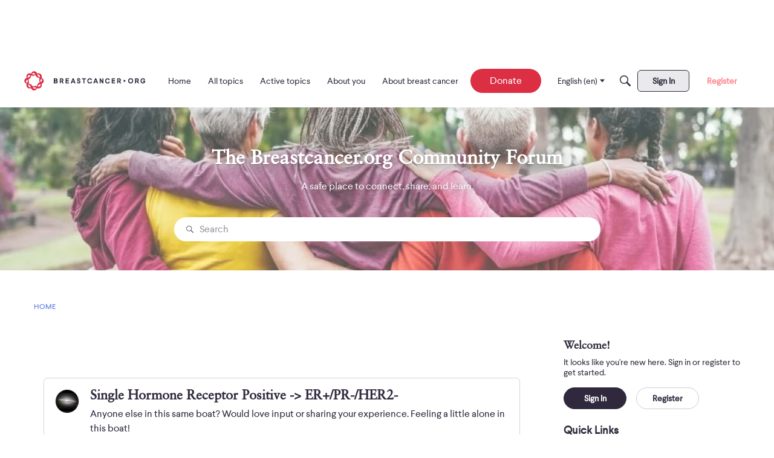

--- FILE ---
content_type: text/html; charset=utf-8
request_url: https://www.google.com/recaptcha/api2/aframe
body_size: 258
content:
<!DOCTYPE HTML><html><head><meta http-equiv="content-type" content="text/html; charset=UTF-8"></head><body><script nonce="Z3n1HDmgwgf8IVwrJnDZCw">/** Anti-fraud and anti-abuse applications only. See google.com/recaptcha */ try{var clients={'sodar':'https://pagead2.googlesyndication.com/pagead/sodar?'};window.addEventListener("message",function(a){try{if(a.source===window.parent){var b=JSON.parse(a.data);var c=clients[b['id']];if(c){var d=document.createElement('img');d.src=c+b['params']+'&rc='+(localStorage.getItem("rc::a")?sessionStorage.getItem("rc::b"):"");window.document.body.appendChild(d);sessionStorage.setItem("rc::e",parseInt(sessionStorage.getItem("rc::e")||0)+1);localStorage.setItem("rc::h",'1768960557180');}}}catch(b){}});window.parent.postMessage("_grecaptcha_ready", "*");}catch(b){}</script></body></html>

--- FILE ---
content_type: text/plain
request_url: https://www.google-analytics.com/j/collect?v=1&_v=j102&a=1060245590&t=pageview&_s=1&dl=https%3A%2F%2Fcommunity.breastcancer.org%2Fen%2Fdiscussions%2Ftagged%2Fpr-negative&ul=en-us%40posix&dt=PR-negative%20%E2%80%94%20Community%20Discussion%20Forums&sr=1280x720&vp=1280x720&_u=YGBAgEABAAAAACAAI~&jid=615805367&gjid=1559282340&cid=1141050854.1768960556&tid=UA-294252-1&_gid=1349849191.1768960556&_slc=1&gtm=45He61g1n81K6CHKDPv866516758za200zd866516758&gcd=13l3l3l3l1l1&dma=0&tag_exp=103116026~103200004~104527906~104528501~104684208~104684211~105391253~115938465~115938468~116491846~117041587&z=548794705
body_size: -454
content:
2,cG-XSSNKRTW6S

--- FILE ---
content_type: application/javascript
request_url: https://community.breastcancer.org/api/v2/themes/1/assets/javascript.js?v=74550559-69695989&v=69695989
body_size: 2003
content:
const DEBUG=!0;const c=(arg1,arg2,overRideDebug)=>{if(DEBUG||overRideDebug){const filterFlag='Vanilla Debug';const title=(arg2&&arg2!='')?filterFlag+' '+arg1:filterFlag;const msg=(arg2&&arg2!='')?arg2:arg1;console.log(title,msg)}}
const injectCSS=(styles)=>{const head=document.querySelector('head');const styleTag=document.createElement('style');styleTag.innerHTML=(styles)?styles:'';head.appendChild(styleTag)}
const injectJS=(script)=>{const nonce=document.querySelector("script[nonce]")?.nonce;const head=document.querySelector('head');const scriptTag=document.createElement('script');scriptTag.setAttribute('nonce',nonce);scriptTag.innerHTML=(script)?script:'';head.insertBefore(scriptTag,head.firstChild)}
const injectJSFile=(validUrl)=>{const nonce='nonce-'+document.querySelector("script")?.nonce;const head=document.querySelector('head');const scriptTag=document.createElement('script');scriptTag.setAttribute('nonce',nonce);scriptTag.async=!0;scriptTag.src=(validUrl)?validUrl:'';head.appendChild(scriptTag)}
onVanillaReady((e)=>{window.e=e;const injectAsyncJSFile=(validUrl)=>{const nonce=document.querySelector("script[nonce]")?.nonce;const body=document.querySelector('body');const scriptTag=document.createElement('script');scriptTag.setAttribute('async',!0);scriptTag.setAttribute('defer',!0);scriptTag.setAttribute('type','text/javascript');nonce&&scriptTag.setAttribute('nonce',nonce);scriptTag.src=(validUrl)?validUrl:'';body.appendChild(scriptTag)}
const injectAdInHeader=()=>{const ADD_ID='InjectedBCOAd';if(document.getElementById(ADD_ID)){return}
const head=document.getElementById("themeHeader");const ad=document.createElement('div');ad.setAttribute('id',ADD_ID);const seeScreenSize=()=>{return window.innerWidth>"600"?"dlb":"mlb"}
ad.innerHTML+=`
          <div data-adbridg-ad-class="${seeScreenSize()}" style="
            height: 100vh;
            max-width: 728px;
            max-height: 90px;
            ${seeScreenSize() === "mlb" ? "margin-inline:10%;" : "margin:auto;"}
            margin-block:30px;"
          ></div>
          `;head.insertAdjacentElement('afterend',ad)}
injectAsyncJSFile('https://prod.adspsp.com/adb.4134180.min.js');injectAsyncJSFile('https://securepubads.g.doubleclick.net/tag/js/gpt.js');if(e.getCurrentUser()['userID']!==323087){injectAdInHeader()}});onVanillaReady((e)=>{const disableUserEditing=()=>{if(!window.location.pathname.match(/\/profile\/account-privacy/)){return}
const editPens=document.querySelectorAll('span button');editPens.forEach((pen)=>{let label=pen.ariaLabel??'no-label';if(['Edit username','Edit email','Change password'].includes(label)){pen.remove()}});const privacyPrompts=document.querySelectorAll('label span');privacyPrompts.forEach((prompt)=>{const match=prompt.innerHTML.match(/(email|display|public|show)+?/gi);if(match&&match.length!=='undefined'&&match.length===3){prompt.closest('label').remove()}})}
if(e.getCurrentUser().userID==undefined||e.getCurrentUser().userID===0){return}
disableUserEditing()});onVanillaReady(()=>{const nonce=document.querySelector("script[nonce]")?.nonce;const GA4=`(function(w,d,s,l,i){w[l]=w[l]||[];w[l].push({'gtm.start':
      new Date().getTime(),event:'gtm.js'});var f=d.getElementsByTagName(s)[0],
      j=d.createElement(s),dl=l!='dataLayer'?'&l='+l:'';j.async=true;j.src=
      'https://www.googletagmanager.com/gtm.js?id='+i+dl;j.nonce="${nonce}";f.parentNode.insertBefore(j,f);
      })(window,document,'script','dataLayer','GTM-K6CHKDP');`;injectJS(GA4)});onVanillaReady((vanilla)=>{const DONTATE_BUTTON_STYLE=`
      box-sizing: border-box;
      text-decoration: none;
      align-items: center;
      justify-content: center;
      border-radius: 30px;
      cursor: pointer;
      outline: none;
      border: none;
      font-family: "Larsseit", sans-serif;
      font-style: normal;
      background-color: #dc2f44;
      color: #fff;
      -webkit-text-fill-color: #fff;
      height: 2.5rem;
      padding: 0 2rem;
      font-weight: 500;
      font-size: 1rem;
      line-height: 130%;
      display: inline-flex;
  `;const DONATE_BASE_URL='https://give.breastcancer.org/give'
const targetNode=document.getElementById('titleBar');if(!targetNode){c("No #titleBar element on page. Maybe the HTML changed? Cannot format the Donate button.");return}
const callback=function(mutationsList,observer){for(const mutation of mutationsList){if(mutation.type==='childList'){for(const addedNode of mutation.addedNodes){if(addedNode.nodeType===Node.ELEMENT_NODE){let addedLinks=addedNode.querySelectorAll('a');for(const link of addedLinks){if(link.href.startsWith(DONATE_BASE_URL)){link.style.cssText=`${DONTATE_BUTTON_STYLE}`;styled=!0;observer.disconnect();return}}}}}}};const observerOptions={childList:!0,subtree:!0};const observer=new MutationObserver(callback);observer.observe(targetNode,observerOptions)});onPageView((vanilla)=>{const DONATE_BUTTON_CLASS_NAME='customDonateLink';const DONTATE_BUTTON_STYLE=`
      box-sizing: border-box;
      text-decoration: none;
      align-items: center;
      justify-content: center;
      border-radius: 30px;
      cursor: pointer;
      outline: none;
      border: none;
      font-family: "Larsseit", sans-serif;
      font-style: normal;
      background-color: #dc2f44;
      color: #fff;
      -webkit-text-fill-color: #fff;
      height: 2.5rem;
      padding: 0 2rem;
      font-weight: 500;
      font-size: 1rem;
      line-height: 130%;
      display: inline-flex;
  `;const targetNode=document.getElementById('titleBar');const links=targetNode.querySelectorAll('a');for(const link of links){if(link.href.startsWith('https://give.breastcancer.org/give')||link.href.startsWith('https://give.breastcancer.org/campaign')){link.style.cssText=`${DONTATE_BUTTON_STYLE}`}}});onVanillaReady(()=>{const id="np-icon-white";if(document.getElementById(id))return;const css=`
  /* Desktop header "New Post" menu icon */
  [class*="NewPostMenuDropdown-styles-buttonContents"] svg,
  [class*="NewPostMenuDropdown-styles-buttonContents"] svg *,
  [class*="NewPostMenuDropdown-styles-buttonContents"] .icon {
    color: #FFFFFF !important;
    fill: #FFFFFF !important;
    stroke: #FFFFFF !important;
  }

 
  /* Mobile FAB "New Post" icon */
  #newpost-0-button svg[class*="icon-newPostMenuIcon"],
  #newpost-0-button svg[class*="icon-newPostMenuIcon"] *,
  button[class*="NewPostMenuFAB-styles-fab"] svg,
  button[class*="NewPostMenuFAB-styles-fab"] svg * {
    color: #FFFFFF !important;
    fill: #FFFFFF !important;
    stroke: #FFFFFF !important;
  }
`;const style=document.createElement("style");style.textContent=css;document.head.appendChild(style)})

--- FILE ---
content_type: application/x-javascript
request_url: https://community.breastcancer.org/dist/v2/forum/entries/addons/subcommunities/forum.CfiZuq3o.min.js
body_size: -250
content:
import{c$ as e,aS as t}from"../../forum.C8p_Q6Rq.min.js";const i=e;t("SubcommunitiesWidget",i,{overwrite:!0});
